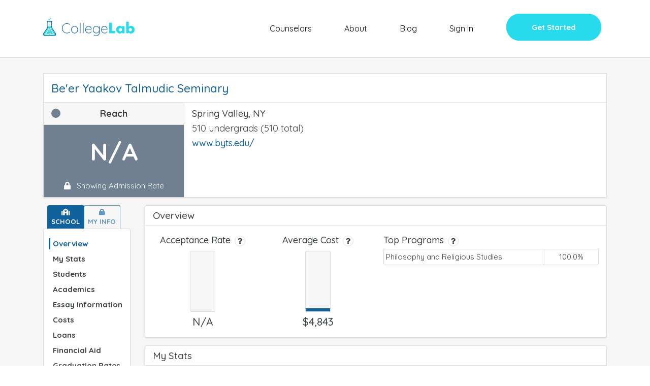

--- FILE ---
content_type: text/html; charset=utf-8
request_url: https://app.collegelab.org/colleges/Be'er-Yaakov-Talmudic-Seminary
body_size: 288
content:
<!DOCTYPE html>
<html>
<head>

<meta name="fragment" content="!">
<meta charset="utf-8">

  <meta name="viewport" content="initial-scale=1, maximum-scale=5, minimum-scale=0.5" />
  <meta name="msapplication-TileColor" content="#da532c">
  <meta name="theme-color" content="#ffffff">

  <link rel="apple-touch-icon" sizes="180x180" href="https://www.collegelab.org/apple-touch-icon.png">
  <link rel="icon" type="image/png" sizes="32x32" href="https://www.collegelab.org/favicon-32x32.png">
  <link rel="icon" type="image/png" sizes="16x16" href="https://www.collegelab.org/favicon-16x16.png">
  <link rel="manifest" href="https://www.collegelab.org/site.webmanifest">
  <meta name="msapplication-TileColor" content="#da532c">
  <meta name="theme-color" content="#ffffff">

  <link rel="stylesheet" href="https://use.fontawesome.com/releases/v5.2.0/css/all.css"
    integrity="sha384-hWVjflwFxL6sNzntih27bfxkr27PmbbK/iSvJ+a4+0owXq79v+lsFkW54bOGbiDQ" crossorigin="anonymous">
  <link href="https://fonts.googleapis.com/css?family=Quicksand:400,500,700" rel="stylesheet">

  <script>
    {
      !function (f, b, e, v, n, t, s) {
        if (f.fbq) return; n = f.fbq = function () {
          n.callMethod ?
            n.callMethod.apply(n, arguments) : n.queue.push(arguments)
        };
        if (!f._fbq) f._fbq = n; n.push = n; n.loaded = !0; n.version = '2.0';
        n.queue = []; t = b.createElement(e); t.async = !0;
        t.src = v; s = b.getElementsByTagName(e)[0];
        s.parentNode.insertBefore(t, s)
      }(window, document, 'script',
        'https://connect.facebook.net/en_US/fbevents.js');
      fbq('init', '525336331165110');
      fbq('track', 'PageView');
    }
  </script>
  <noscript>
    <img height="1" width="1" style="display:none"
      src="https://www.facebook.com/tr?id=525336331165110&ev=PageView&noscript=1" />
  </noscript>

  <script src="https://www.google.com/recaptcha/api.js" async defer></script>
  <!-- Global site tag (gtag.js) - Google Analytics -->
  <script async src="https://www.googletagmanager.com/gtag/js?id=UA-111458410-1"></script>
  <script>
    window.dataLayer = window.dataLayer || [];
    function gtag() { dataLayer.push(arguments); }
    gtag('js', new Date());

    gtag('config', 'UA-111458410-1');
  </script>
<title>CollegeLab | Be'er Yaakov Talmudic Seminary</title><meta property="og:title" content="CollegeLab | Be'er Yaakov Talmudic Seminary"><meta property="og:description" content="Will You Get Into Be'er Yaakov Talmudic Seminary? Compare GPA, SAT, ACT to Millions of College Applicants. Find What it Takes for Ivy League Admissions. Get Beyond Rankings."><meta property="og:image" content="https://www.collegelab.org/collegelab-fb.jpg"><meta property="og:url" content="https://app.collegelab.org/colleges/Be'er-Yaakov-Talmudic-Seminary">
</head>
<body><noscript>
    You need to enable JavaScript to run this app.
  </noscript>
  <div id="react-root"></div>
  <script type="text/javascript">__meteor_runtime_config__ = JSON.parse(decodeURIComponent("%7B%22meteorRelease%22%3A%22METEOR%402.7.3%22%2C%22meteorEnv%22%3A%7B%22NODE_ENV%22%3A%22production%22%2C%22TEST_METADATA%22%3A%22%7B%7D%22%7D%2C%22PUBLIC_SETTINGS%22%3A%7B%22cdn%22%3A%22https%3A%2F%2Fwww.collegelab.org%22%2C%22stripe%22%3A%22%22%2C%22HOME_URL%22%3A%22https%3A%2F%2Fwww.collegelab.org%22%2C%22CHANCE_VALUES%22%3A%7B%22REACH%22%3A25%2C%22PROBABLE%22%3A75%7D%2C%22CDN_PREFIX%22%3A%22https%3A%2F%2Fdrfe7lgq80yl3.cloudfront.net%22%2C%22isStaging%22%3Afalse%7D%2C%22ROOT_URL%22%3A%22http%3A%2F%2Fapp.collegelab.org%22%2C%22ROOT_URL_PATH_PREFIX%22%3A%22%22%2C%22reactFastRefreshEnabled%22%3Atrue%2C%22kadira%22%3A%7B%22appId%22%3A%22iXkzPkDC7FNckxWFB%22%2C%22endpoint%22%3A%22https%3A%2F%2Fengine.montiapm.com%22%2C%22clientEngineSyncDelay%22%3A10000%2C%22recordIPAddress%22%3A%22full%22%2C%22enableErrorTracking%22%3Atrue%7D%2C%22autoupdate%22%3A%7B%22versions%22%3A%7B%22web.browser%22%3A%7B%22version%22%3A%22d77c29bfcc9b3a4fb224155c7c1c4e2ed0313705%22%2C%22versionRefreshable%22%3A%22f2726bbd246b0bd44c4931c45b61603472aec31a%22%2C%22versionNonRefreshable%22%3A%22d77c29bfcc9b3a4fb224155c7c1c4e2ed0313705%22%2C%22versionReplaceable%22%3A%22f2726bbd246b0bd44c4931c45b61603472aec31a%22%7D%2C%22web.browser.legacy%22%3A%7B%22version%22%3A%22a6a937789d890c245e39a69a7f8c4ab4a0aca7b4%22%2C%22versionRefreshable%22%3A%22f2726bbd246b0bd44c4931c45b61603472aec31a%22%2C%22versionNonRefreshable%22%3A%22a6a937789d890c245e39a69a7f8c4ab4a0aca7b4%22%2C%22versionReplaceable%22%3A%22f2726bbd246b0bd44c4931c45b61603472aec31a%22%7D%7D%2C%22autoupdateVersion%22%3Anull%2C%22autoupdateVersionRefreshable%22%3Anull%2C%22autoupdateVersionCordova%22%3Anull%2C%22appId%22%3A%2216be20efyo0qb53r01o%22%7D%2C%22appId%22%3A%2216be20efyo0qb53r01o%22%2C%22accountsConfigCalled%22%3Atrue%2C%22isModern%22%3Afalse%7D"))</script>

  <script type="text/javascript" src="/f0974192c5cae2d40b8c6b899bf64e3f2b724495.js?meteor_js_resource=true&amp;_g_rev_=not-found"></script>


</body>
</html>

--- FILE ---
content_type: image/svg+xml
request_url: https://www.collegelab.org/images/logo-flat.svg
body_size: 8317
content:
<svg xmlns="http://www.w3.org/2000/svg" width="569" height="151" viewBox="0 0 569 151" fill="none">
<path d="M186.55 58.75C186.568 59.1373 186.451 59.5189 186.22 59.83C186.083 60.0335 185.899 60.2002 185.683 60.3153C185.466 60.4304 185.225 60.4904 184.98 60.49C184.627 60.4514 184.286 60.3389 183.98 60.16C179.209 56.8223 173.532 55.0219 167.71 55C163.216 54.9689 158.798 56.1556 154.924 58.434C151.051 60.7123 147.867 63.9973 145.71 67.94C143.416 72.1265 142.248 76.8367 142.32 81.61C142.247 86.3866 143.415 91.1004 145.71 95.29C147.867 99.2327 151.051 102.518 154.924 104.796C158.798 107.074 163.216 108.261 167.71 108.23C173.509 108.224 179.165 106.433 183.91 103.1C184.193 102.874 184.548 102.757 184.91 102.77C185.262 102.766 185.606 102.873 185.893 103.077C186.179 103.281 186.394 103.571 186.505 103.905C186.616 104.239 186.619 104.599 186.512 104.935C186.405 105.27 186.194 105.562 185.91 105.77C183.358 107.515 180.556 108.864 177.6 109.77C174.417 110.836 171.086 111.393 167.73 111.42C162.643 111.459 157.642 110.114 153.26 107.53C148.872 104.962 145.25 101.268 142.77 96.83C140.218 92.1827 138.881 86.9667 138.881 81.665C138.881 76.3633 140.218 71.1473 142.77 66.5C145.25 62.0618 148.872 58.3675 153.26 55.8C157.642 53.2157 162.643 51.8711 167.73 51.91C174.191 51.9196 180.5 53.8782 185.83 57.53C186.032 57.6687 186.2 57.8497 186.325 58.0604C186.449 58.2711 186.526 58.5065 186.55 58.75V58.75Z" fill="#0F629B"/>
<path d="M231.51 100.7C229.822 103.904 227.295 106.59 224.2 108.47C221.061 110.335 217.477 111.32 213.825 111.32C210.173 111.32 206.589 110.335 203.45 108.47C200.345 106.572 197.806 103.875 196.1 100.66C194.334 97.2496 193.413 93.4653 193.413 89.625C193.413 85.7846 194.334 82.0003 196.1 78.59C197.795 75.3799 200.319 72.6829 203.41 70.78C206.556 68.9142 210.147 67.9296 213.805 67.9296C217.463 67.9296 221.054 68.9142 224.2 70.78C227.303 72.6685 229.831 75.3691 231.51 78.59C233.299 82.0028 234.209 85.8072 234.16 89.66C234.213 93.5036 233.302 97.2992 231.51 100.7V100.7ZM228.66 80.16C227.275 77.4322 225.173 75.1332 222.58 73.51C219.944 71.9135 216.922 71.0694 213.84 71.0694C210.758 71.0694 207.736 71.9135 205.1 73.51C202.505 75.1367 200.397 77.4343 199 80.16C197.533 83.0996 196.77 86.3398 196.77 89.625C196.77 92.9102 197.533 96.1504 199 99.09C200.411 101.822 202.536 104.12 205.15 105.74C207.791 107.323 210.811 108.159 213.89 108.159C216.969 108.159 219.989 107.323 222.63 105.74C225.234 104.13 227.339 101.828 228.71 99.09C230.156 96.1319 230.908 92.8827 230.908 89.59C230.908 86.2973 230.156 83.0481 228.71 80.09L228.66 80.16Z" fill="#0F629B"/>
<path d="M248.21 110C248.059 110.155 247.879 110.279 247.68 110.363C247.481 110.447 247.266 110.49 247.05 110.49C246.826 110.5 246.603 110.462 246.396 110.377C246.189 110.293 246.002 110.164 245.85 110C245.557 109.685 245.396 109.27 245.4 108.84V51C245.399 50.785 245.441 50.572 245.526 50.3742C245.61 50.1763 245.734 49.998 245.89 49.85C246.039 49.6923 246.219 49.5667 246.419 49.4807C246.618 49.3948 246.833 49.3503 247.05 49.35C247.274 49.3435 247.497 49.3847 247.704 49.4709C247.911 49.5571 248.097 49.6863 248.25 49.85C248.543 50.1607 248.704 50.5729 248.7 51V108.86C248.699 109.073 248.655 109.284 248.571 109.48C248.487 109.676 248.364 109.853 248.21 110V110Z" fill="#0F629B"/>
<path d="M266.06 110C265.91 110.156 265.73 110.281 265.531 110.365C265.331 110.449 265.117 110.492 264.9 110.49C264.676 110.5 264.453 110.462 264.246 110.377C264.039 110.293 263.852 110.164 263.7 110C263.407 109.685 263.246 109.27 263.25 108.84V51C263.249 50.785 263.291 50.572 263.376 50.3742C263.46 50.1763 263.584 49.998 263.74 49.85C263.889 49.6923 264.069 49.5667 264.269 49.4807C264.468 49.3948 264.683 49.3503 264.9 49.35C265.124 49.3435 265.347 49.3847 265.554 49.4709C265.761 49.5571 265.947 49.6863 266.1 49.85C266.393 50.1607 266.555 50.5729 266.55 51V108.86C266.549 109.073 266.505 109.284 266.421 109.48C266.337 109.676 266.214 109.853 266.06 110V110Z" fill="#0F629B"/>
<path d="M313.5 101C313.744 101.272 313.885 101.621 313.9 101.986C313.915 102.351 313.801 102.709 313.58 103C311.762 105.45 309.453 107.493 306.8 109C304.164 110.531 301.168 111.332 298.12 111.32C294.287 111.396 290.498 110.483 287.12 108.67C283.952 106.939 281.354 104.327 279.64 101.15C277.809 97.6637 276.9 93.7668 277 89.83C276.912 85.8052 277.808 81.8198 279.61 78.22C281.162 75.0832 283.549 72.4359 286.51 70.57C289.257 68.8432 292.436 67.9281 295.68 67.93C298.805 67.8967 301.893 68.6062 304.69 70C307.508 71.4293 309.871 73.6185 311.51 76.32C313.372 79.4715 314.343 83.0696 314.32 86.73C314.318 87.1784 314.143 87.6086 313.83 87.93C313.687 88.0984 313.509 88.2339 313.309 88.3271C313.109 88.4203 312.891 88.4691 312.67 88.47H280.19V89.54C280.141 92.8097 280.846 96.0467 282.25 99C283.588 101.796 285.716 104.139 288.37 105.74C291.326 107.459 294.702 108.318 298.12 108.22C300.739 108.226 303.315 107.558 305.6 106.28C307.803 105.107 309.69 103.419 311.1 101.36C311.255 101.131 311.464 100.943 311.708 100.813C311.952 100.682 312.223 100.612 312.5 100.61C312.685 100.602 312.869 100.633 313.041 100.7C313.213 100.767 313.37 100.869 313.5 101ZM289.4 72.85C287.188 74.0007 285.267 75.6386 283.78 77.64C282.091 79.919 280.973 82.5698 280.52 85.37H310.93V84.62C310.731 82.0067 309.803 79.5016 308.25 77.39C306.782 75.4214 304.852 73.8449 302.63 72.8C300.442 71.7652 298.051 71.229 295.63 71.23C293.454 71.2668 291.318 71.8222 289.4 72.85Z" fill="#0F629B"/>
<path d="M361.39 69.75C361.686 70.0596 361.851 70.4716 361.85 70.9V106.44C361.943 110.237 361.058 113.994 359.28 117.35C357.633 120.384 355.133 122.87 352.09 124.5C348.832 126.215 345.191 127.076 341.51 127C339.252 126.992 337.005 126.7 334.82 126.13C332.857 125.677 330.975 124.925 329.24 123.9C327.78 122.99 327.05 122.07 327.05 121.13C327.031 120.739 327.163 120.356 327.42 120.06C327.548 119.924 327.703 119.818 327.876 119.747C328.048 119.676 328.234 119.643 328.42 119.65C328.985 119.768 329.501 120.054 329.9 120.47C330.633 121.214 331.507 121.805 332.47 122.21C335.39 123.351 338.505 123.912 341.64 123.86C346.82 123.86 350.927 122.263 353.96 119.07C356.993 115.877 358.507 111.66 358.5 106.42V100.72C357.166 104.07 354.733 106.866 351.6 108.65C348.627 110.38 345.25 111.295 341.81 111.3C338.205 111.338 334.664 110.349 331.6 108.45C328.539 106.547 326.054 103.847 324.41 100.64C322.693 97.2005 321.8 93.409 321.8 89.565C321.8 85.7209 322.693 81.9294 324.41 78.49C326.043 75.2859 328.532 72.5966 331.6 70.72C334.672 68.8442 338.21 67.8705 341.81 67.91C345.422 67.8745 348.965 68.9003 352 70.86C354.814 72.5487 357.092 75 358.57 77.93V70.93C358.565 70.5008 358.73 70.0872 359.03 69.78C359.186 69.6218 359.372 69.4963 359.577 69.4106C359.783 69.3249 360.003 69.2808 360.225 69.2808C360.447 69.2808 360.667 69.3249 360.873 69.4106C361.078 69.4963 361.264 69.6218 361.42 69.78L361.39 69.75ZM350.65 105.82C353.218 104.226 355.294 101.952 356.65 99.25C358.092 96.2303 358.84 92.9263 358.84 89.58C358.84 86.2336 358.092 82.9297 356.65 79.91C355.299 77.2158 353.22 74.9537 350.65 73.38C348.035 71.8255 345.041 71.0259 342 71.07C338.95 71.0301 335.952 71.8628 333.36 73.47C330.795 75.0853 328.72 77.371 327.36 80.08C325.92 83.04 325.172 86.2884 325.172 89.58C325.172 92.8715 325.92 96.12 327.36 99.08C328.727 101.795 330.8 104.092 333.36 105.73C335.943 107.363 338.944 108.211 342 108.17C345.047 108.215 348.045 107.4 350.65 105.82Z" fill="#0F629B"/>
<path d="M407.55 101C407.809 101.269 407.955 101.627 407.96 102C407.973 102.362 407.856 102.717 407.63 103C405.818 105.452 403.512 107.496 400.86 109C398.224 110.53 395.228 111.331 392.18 111.32C388.346 111.397 384.558 110.485 381.18 108.67C378.012 106.939 375.414 104.327 373.7 101.15C371.845 97.6705 370.915 93.7724 371 89.83C370.913 85.8065 371.806 81.8222 373.6 78.22C375.157 75.0867 377.543 72.4407 380.5 70.57C383.251 68.8444 386.433 67.9294 389.68 67.93C392.825 67.8871 395.935 68.5969 398.75 70C401.564 71.435 403.925 73.6228 405.57 76.32C407.428 79.4732 408.399 83.0701 408.38 86.73C408.375 87.1796 408.195 87.6096 407.88 87.93C407.737 88.0984 407.559 88.2339 407.359 88.3271C407.159 88.4203 406.941 88.469 406.72 88.47H374.24V89.54C374.189 92.811 374.898 96.0492 376.31 99C377.648 101.796 379.776 104.139 382.43 105.74C385.385 107.46 388.762 108.319 392.18 108.22C394.798 108.225 397.374 107.557 399.66 106.28C401.86 105.106 403.743 103.418 405.15 101.36C405.308 101.131 405.519 100.944 405.764 100.814C406.009 100.683 406.282 100.613 406.56 100.61C406.743 100.603 406.926 100.634 407.096 100.701C407.266 100.768 407.421 100.87 407.55 101V101ZM383.46 72.85C381.246 73.9978 379.324 75.6361 377.84 77.64C376.144 79.9158 375.022 82.5677 374.57 85.37H405V84.62C404.798 82.0056 403.866 79.5005 402.31 77.39C400.845 75.4191 398.914 73.8421 396.69 72.8C394.502 71.7649 392.111 71.2287 389.69 71.23C387.514 71.2668 385.378 71.8221 383.46 72.85Z" fill="#0F629B"/>
<path d="M435 48.52V97.11H454.4V110.83H418.78V48.52H435Z" fill="#27DBEC"/>
<path d="M494.07 68.43H509.12V110.83H494.07V106.12C492.536 108.081 490.556 109.648 488.295 110.692C486.035 111.735 483.558 112.225 481.07 112.12C478.143 112.151 475.241 111.572 472.55 110.42C469.994 109.313 467.69 107.697 465.78 105.67C463.824 103.589 462.292 101.147 461.27 98.48C460.178 95.6063 459.632 92.5541 459.66 89.48C459.644 86.5277 460.177 83.5981 461.23 80.84C462.227 78.2024 463.713 75.7767 465.61 73.69C467.499 71.6489 469.777 70.0067 472.31 68.86C475.01 67.6483 477.941 67.0408 480.9 67.08C483.358 67.0146 485.802 67.475 488.069 68.4305C490.335 69.3859 492.371 70.8143 494.04 72.62L494.07 68.43ZM475.23 89.51C475.219 90.8264 475.471 92.1318 475.97 93.35C476.434 94.5006 477.113 95.5526 477.97 96.45C478.838 97.342 479.879 98.0465 481.03 98.52C482.247 99.0237 483.553 99.2755 484.87 99.26C486.16 99.2688 487.439 99.0171 488.63 98.52C489.778 98.0416 490.819 97.3377 491.69 96.45C492.55 95.5579 493.247 94.5223 493.75 93.39C494.281 92.2259 494.551 90.9595 494.54 89.68C494.547 88.3815 494.278 87.0963 493.75 85.91C493.252 84.7659 492.555 83.7196 491.69 82.82C490.821 81.9291 489.78 81.2248 488.63 80.75C487.449 80.2534 486.181 79.9984 484.9 80C483.583 79.9845 482.277 80.2363 481.06 80.74C479.907 81.2139 478.865 81.9222 478 82.82C477.159 83.6921 476.482 84.7083 476 85.82C475.49 86.9833 475.228 88.2399 475.23 89.51V89.51Z" fill="#27DBEC"/>
<path d="M534.24 42.24V72.65C535.929 70.8477 537.98 69.4226 540.258 68.4679C542.536 67.5132 544.991 67.0505 547.46 67.11C550.435 67.0741 553.382 67.6812 556.1 68.89C558.633 70.0142 560.91 71.6442 562.79 73.68C564.676 75.752 566.149 78.1652 567.13 80.79C569.263 86.4489 569.263 92.691 567.13 98.35C566.118 101.019 564.589 103.463 562.63 105.54C560.697 107.586 558.38 109.231 555.81 110.38C553.147 111.573 550.258 112.18 547.34 112.16C541.833 112.16 537.48 110.16 534.28 106.16V110.87H519.28V42.24H534.24ZM553.08 89.76C553.087 88.4878 552.842 87.2267 552.36 86.0494C551.878 84.8721 551.167 83.8018 550.27 82.9C549.402 82.0256 548.386 81.3113 547.27 80.79C546.08 80.2883 544.801 80.0299 543.51 80.0299C542.219 80.0299 540.94 80.2883 539.75 80.79C538.62 81.2701 537.6 81.9743 536.75 82.86C535.879 83.7564 535.178 84.8033 534.68 85.95C534.178 87.133 533.92 88.405 533.92 89.69C533.92 90.975 534.178 92.2469 534.68 93.43C535.16 94.5596 535.864 95.5802 536.75 96.43C537.651 97.3002 538.701 98.0014 539.85 98.5C541.594 99.276 543.533 99.5002 545.408 99.1428C547.283 98.7853 549.004 97.8632 550.34 96.5C551.203 95.6084 551.904 94.5728 552.41 93.44C552.897 92.2763 553.126 91.0207 553.08 89.76V89.76Z" fill="#27DBEC"/>
<path d="M72.29 25.87C72.6606 25.9386 73.0121 26.0864 73.3204 26.3032C73.6286 26.5201 73.8865 26.8009 74.0764 27.1265C74.2662 27.4521 74.3836 27.8148 74.4205 28.1899C74.4573 28.565 74.4128 28.9437 74.29 29.3C73.5371 31.1609 72.6584 32.9684 71.66 34.71C70.4129 36.8845 69.7997 39.3649 69.89 41.87C70 49.24 70 56.6 69.88 64C69.8154 69.7059 71.0069 75.3561 73.37 80.55C75.5098 85.2696 78.0631 89.7906 81 94.06C88.16 104.767 95.3367 115.463 102.53 126.15C104.101 128.326 105.08 130.872 105.37 133.54C106.14 142.25 100.43 149.33 91.7 150.22C90.1995 150.333 88.6941 150.367 87.19 150.32C75.6433 150.32 64.0933 150.32 52.54 150.32H18.87C17.37 150.32 15.87 150.32 14.36 150.18C11.6821 150.053 9.08657 149.213 6.84126 147.748C4.59594 146.283 2.7821 144.246 1.5868 141.846C0.391496 139.446 -0.141976 136.771 0.0414022 134.096C0.224781 131.422 1.11837 128.844 2.63 126.63C8.05 118.78 13.3 110.82 18.63 102.9C21.51 98.59 24.48 94.33 27.18 89.9C30.67 84.18 33.76 78.26 34.99 71.54C35.4028 69.2297 35.6069 66.8869 35.6 64.54C35.6 57.18 35.6 49.82 35.67 42.46C35.7983 39.611 35.104 36.7852 33.67 34.32C32.7319 32.7291 31.9419 31.0554 31.31 29.32C31.1638 28.9323 31.1132 28.515 31.1623 28.1036C31.2115 27.6921 31.3591 27.2985 31.5926 26.9562C31.826 26.6138 32.1385 26.3327 32.5036 26.1367C32.8687 25.9407 33.2757 25.8355 33.69 25.83C34.6853 25.7066 35.6871 25.6431 36.69 25.64L72.29 25.87ZM41.69 69.3C41.69 69.3 41.69 69.3 41.69 69.38C41.03 72.1 40.47 74.93 39.69 77.61C37.48 85.08 33.36 91.61 29.12 98.01C22.96 107.36 16.64 116.6 10.4 125.9C9.4 127.42 8.33 128.9 7.4 130.53C6.40561 132.091 5.91674 133.921 6 135.77C6.22713 137.953 7.20825 139.988 8.77439 141.524C10.3405 143.061 12.3936 144.004 14.58 144.19C15.5783 144.261 16.5798 144.278 17.58 144.24H88.27C89.2703 144.28 90.2721 144.26 91.27 144.18C98.04 143.33 101.49 135.78 98.48 131.18C96.93 128.8 95.53 126.33 93.95 123.97C87.63 114.53 77.8 99.97 74.95 95.68C73.05 92.4 69.22 84.68 66.75 79.41C66.75 79.12 63.94 71.03 63.75 70.77C63.82 69.1 63.95 67.44 63.96 65.77C63.96 57.2433 63.96 48.7133 63.96 40.18C63.7901 38.1856 64.1489 36.1817 65 34.37C65.4292 33.6375 65.8132 32.8794 66.15 32.1C61.66 32.1 43.26 32.05 39.29 32.1C39.4599 32.4505 39.6607 32.7852 39.89 33.1C41.64 35.78 41.61 38.75 41.59 41.8C41.56 51 41.5 60.18 41.64 69.34L41.69 69.3Z" fill="#0F629B"/>
<path d="M48.63 8.64002C50.2109 8.65583 51.7217 9.29494 52.8339 10.4184C53.9462 11.542 54.5701 13.0591 54.57 14.64C54.5432 15.4645 54.3524 16.2753 54.0087 17.0252C53.665 17.775 53.1754 18.4489 52.5684 19.0075C51.9615 19.5661 51.2493 19.9981 50.4735 20.2784C49.6977 20.5587 48.8738 20.6816 48.05 20.64C46.4682 20.5247 44.9964 19.7878 43.9564 18.5903C42.9163 17.3929 42.3927 15.8324 42.5 14.25C42.4951 13.467 42.6545 12.6916 42.9678 11.974C43.2812 11.2563 43.7415 10.6124 44.3192 10.0837C44.8969 9.55506 45.579 9.15343 46.3215 8.90475C47.0641 8.65608 47.8505 8.56589 48.63 8.64002V8.64002Z" fill="#27DBEC"/>
<path d="M62.4 9.7C61.7759 9.69231 61.1596 9.56039 60.587 9.31194C60.0145 9.06348 59.4971 8.70347 59.0652 8.25292C58.6332 7.80237 58.2954 7.27029 58.0713 6.68775C57.8472 6.10521 57.7414 5.48387 57.76 4.86C57.7938 3.60046 58.3018 2.40009 59.1825 1.499C60.0632 0.597911 61.2516 0.0625482 62.51 0C63.772 0.0427849 64.9753 0.543306 65.8954 1.40815C66.8154 2.27299 67.3893 3.44307 67.51 4.7C67.5258 5.3703 67.4036 6.03668 67.1509 6.65774C66.8982 7.2788 66.5206 7.84126 66.0413 8.31018C65.5621 8.7791 64.9915 9.14445 64.3651 9.38354C63.7387 9.62263 63.0698 9.73035 62.4 9.7V9.7Z" fill="#27DBEC"/>
<path d="M63.73 70.8C63.94 71.06 67.01 79.33 67.01 79.33C69.4565 84.9484 72.2692 90.4001 75.43 95.65C81.72 105.12 87.6 114.5 93.92 123.94C95.49 126.3 96.92 128.78 98.45 131.15C101.45 135.76 98 143.32 91.24 144.15C90.2421 144.23 89.2403 144.25 88.24 144.21H17.49C16.49 144.21 15.49 144.27 14.49 144.21C12.305 144.02 10.254 143.076 8.68855 141.54C7.12315 140.004 6.14084 137.971 5.91001 135.79C5.81936 133.937 6.30874 132.102 7.31001 130.54C8.23001 128.95 9.31001 127.44 10.31 125.91C16.53 116.59 22.84 107.34 29 98C33.24 91.58 37.35 85.06 39.56 77.59C40.37 74.88 40.96 72.1 41.63 69.34C43.93 69.1431 46.2461 69.4118 48.44 70.13C53.4526 71.2879 58.6353 71.515 63.73 70.8V70.8Z" fill="#27DBEC"/>
<path d="M24.84 132.24C25.11 132.43 25.36 132.76 25.61 132.76C31.46 132.81 37.31 132.86 43.16 132.82C45.16 132.82 45.49 132.38 45.58 130.45C45.66 128.94 45.58 127.45 45.66 125.93C45.7158 124.941 45.9111 123.965 46.24 123.03C46.4256 122.556 46.7683 122.161 47.2106 121.91C47.653 121.658 48.1682 121.567 48.67 121.65C49.1723 121.685 49.6533 121.866 50.0533 122.172C50.4533 122.478 50.7547 122.894 50.92 123.37C51.0486 124.029 51.1188 124.698 51.13 125.37C51.13 128.5 51.27 131.37 51.13 136.37C51.07 138.43 50.06 138.24 47.93 138.42C46.76 138.52 45.59 138.47 44.42 138.47H22.86C21.86 138.47 20.86 138.47 19.86 138.42C16.86 138.15 15.76 136.26 17.23 133.6C20.23 128.19 23.35 122.85 26.44 117.5C32.2933 107.407 38.1467 97.3 44 87.18C44.6898 85.6689 45.672 84.3095 46.89 83.18C47.1554 82.9779 47.4605 82.8342 47.7853 82.7581C48.1101 82.6821 48.4473 82.6755 48.7749 82.7387C49.1024 82.802 49.4129 82.9336 49.6861 83.1251C49.9592 83.3166 50.1889 83.5636 50.36 83.85C50.8783 84.7145 51.1289 85.7132 51.08 86.72C51.08 94.58 51.08 102.437 51.08 110.29C51.0802 110.965 50.9928 111.637 50.82 112.29C50.6696 112.851 50.3422 113.349 49.8864 113.709C49.4306 114.07 48.8708 114.273 48.29 114.29C47.7025 114.247 47.1429 114.023 46.6881 113.648C46.2332 113.274 45.9055 112.768 45.75 112.2C45.5517 111.051 45.458 109.886 45.47 108.72C45.4 105.38 45.39 102.04 45.36 98.72C45.36 98.3 45.18 98.02 44.8 98.07C44.42 98.12 44.12 98.19 43.99 98.4C43.09 99.8 42.22 101.223 41.38 102.67C36.1067 111.743 30.8367 120.853 25.57 130C25.17 130.66 24.59 131.34 24.84 132.24Z" fill="white"/>
<path d="M71.82 138.52H60.28C59.2795 138.551 58.278 138.528 57.28 138.45C55.48 138.26 54.43 137.32 54.39 135.58C54.28 131.91 54.29 128.22 54.39 124.58C54.3521 124.202 54.3963 123.82 54.5196 123.46C54.6429 123.101 54.8424 122.772 55.1045 122.497C55.3666 122.221 55.685 122.006 56.038 121.865C56.3911 121.724 56.7704 121.661 57.15 121.68C58.53 121.68 59.41 122.61 59.51 124.38C59.63 126.55 59.58 129.78 59.63 131.95C59.63 133.13 60.32 132.83 61.48 132.83C67.48 132.83 73.48 132.793 79.48 132.72C79.6443 132.711 79.804 132.662 79.9448 132.577C80.0857 132.492 80.2034 132.374 80.2874 132.232C80.3715 132.091 80.4194 131.931 80.4268 131.767C80.4342 131.602 80.401 131.438 80.33 131.29C79.6633 129.77 78.9 128.283 78.04 126.83C71.44 115.39 64.8233 103.96 58.19 92.54C57.01 90.54 55.85 88.48 54.81 86.38C54.6472 86.0782 54.5487 85.7458 54.5209 85.404C54.4931 85.0621 54.5364 84.7182 54.6483 84.394C54.7601 84.0698 54.938 83.7723 55.1706 83.5203C55.4033 83.2683 55.6857 83.0673 56 82.93C56.514 82.6346 57.1197 82.5415 57.6986 82.6692C58.2775 82.7968 58.7879 83.1359 59.13 83.62C59.9244 84.6953 60.6428 85.8247 61.28 87C70.0133 102.04 78.73 117.087 87.43 132.14C87.8631 132.856 88.2538 133.598 88.6 134.36C88.8124 134.767 88.921 135.22 88.9163 135.679C88.9117 136.138 88.7938 136.589 88.5733 136.991C88.3527 137.394 88.0363 137.736 87.6519 137.987C87.2676 138.238 86.8273 138.39 86.37 138.43" fill="white"/>
<path d="M55.25 44.6C54.7153 44.5309 54.1994 44.3571 53.732 44.0884C53.2646 43.8198 52.8547 43.4615 52.5259 43.0343C52.1971 42.607 51.9557 42.119 51.8157 41.5984C51.6757 41.0777 51.6398 40.5346 51.71 40C51.7664 39.5051 51.9217 39.0267 52.1665 38.5929C52.4113 38.1592 52.7407 37.779 53.1352 37.475C53.5297 37.171 53.9813 36.9492 54.4631 36.823C54.9449 36.6967 55.4471 36.6685 55.94 36.74C56.9499 36.7944 57.8975 37.2449 58.5772 37.9939C59.2568 38.7428 59.6136 39.7296 59.57 40.74C59.5055 41.8234 59.0151 42.8374 58.2057 43.5605C57.3964 44.2837 56.3338 44.6574 55.25 44.6V44.6Z" fill="#27DBEC"/>
<path d="M53.67 57.24C53.6675 57.6557 53.5819 58.0667 53.4184 58.4489C53.2548 58.8311 53.0165 59.1768 52.7174 59.4656C52.4184 59.7544 52.0646 59.9805 51.677 60.1307C51.2893 60.2808 50.8755 60.352 50.46 60.34C49.7126 60.2397 49.028 59.8687 48.5359 59.2974C48.0438 58.726 47.7784 57.994 47.79 57.24C47.835 56.4879 48.1614 55.7803 48.7043 55.2578C49.2471 54.7353 49.9667 54.4362 50.72 54.42C51.4732 54.4426 52.1914 54.7432 52.7361 55.2639C53.2808 55.7846 53.6135 56.4885 53.67 57.24Z" fill="#2ADAEB"/>
</svg>

--- FILE ---
content_type: text/plain
request_url: https://app.collegelab.org/_timesync
body_size: -66
content:
1767082213899